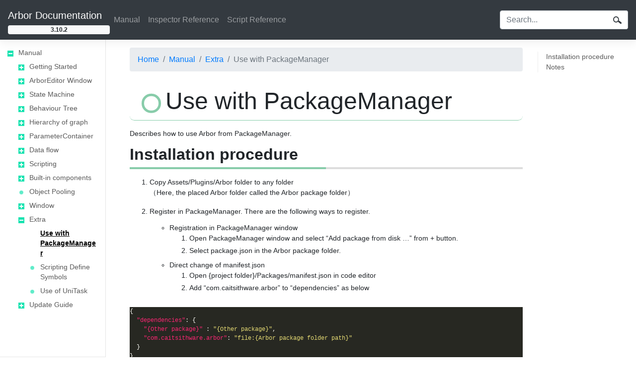

--- FILE ---
content_type: text/html
request_url: https://arbor-docs.caitsithware.com/en/manual/extra/package.html
body_size: 46935
content:


<!DOCTYPE html>
<html lang="en-US"><head>
    <meta charset="utf-8">
    <title>Use with PackageManager | Arbor Documentation</title>
    <link rel="stylesheet" href="../../css/bootstrap.min.css">
    <link rel="stylesheet" href="../../css/bootstrap-dropdown-hover.css">
    <link rel="stylesheet" href="../../css/icomoon/style.css">
    <link rel="stylesheet" href="../../css/style.css">
    
    <link rel="stylesheet" href="../../css/custom.css">
    
    
</head>
<body data-url="/manual/extra/package.html">


<header class="navbar navbar-expand-lg navbar-dark bg-dark bd-navbar">
    <div class="navbar-nav flex-column">
        <a class="navbar-brand" href="../../index.html" aria-label="Arbor Documentation">Arbor Documentation</a>
            <span class="badge bagde-pill badge-light">3.10.2</span>
    </div>
    <button class="navbar-toggler" type="button" data-toggle="collapse" data-target="#navbarSupportedContent" aria-controls="navbarSupportedContent" aria-expanded="false" aria-label="Toggle navigation">
        <span class="navbar-toggler-icon"></span>
    </button>
    <div class="collapse navbar-collapse" id="navbarSupportedContent">
        <div class="navbar-nav bd-navbar-nav flex-row">





    
        <div class="nav-item">
                <a class="nav-link " href="../../manual.html" >Manual</a>
        </div>
    






    
        <div class="nav-item">
                <a class="nav-link " href="../../inspector.html" >Inspector Reference</a>
        </div>
    






    
        <div class="nav-item">
                <a class="nav-link " href="../../scriptreference.html" >Script Reference</a>
        </div>
    

        </div>
        <div class="navbar-nav bd-navbar-nav flex-row ml-md-auto"></div>
        <div class="navbar-nav bd-navbar-nav flex-row">
        </div>
        
            <div class="navbar-nav bd-navbar-nav flex-row text-light">
                <div class="search-form">
                    <form class="form-inline" href="../../search.html" method="get" id="searchBox">
                        <div class="input-group">
                            <input class="form-control" name="q" id="q" type="search" placeholder="Search...">
                            <div class="input-group-append">
                                <button type="submit" class="btn"><div class="search-icon"></div></button>
                            </div>
                        </div>
                    </form>
                </div>
            </div>
        
    </div>
</header><div class="container-fluid">





<div class="row flex-xl-nowrap">
    <div class="col-12 col-md-3 col-xl-2 bd-sidebar">
<ul class="nav bd-nav bd-links" id="side-nav">
        
        
            <li class="bd-toc-item">
                <div class="arrow" data-target="#toc_886c87345c5029cc591288093fe728ee" data-toggle="collapse" aria-expanded="true" area-controls="toc_886c87345c5029cc591288093fe728ee"></div>
                <a class="bd-toc-link" href="../../manual.html">
                    Manual            
                </a>
                <ul class="nav bd-sidenav collapse show" id="toc_886c87345c5029cc591288093fe728ee">
            <li class="bd-toc-item">
                <div class="arrow" data-target="#toc_2d429bfef3affb61dc8f0e8f21f3ddef" data-toggle="collapse" aria-expanded="false" area-controls="toc_2d429bfef3affb61dc8f0e8f21f3ddef"></div>
                <a class="bd-toc-link" href="../../manual/getting-started.html">
                    Getting Started            
                </a>
                <ul class="nav bd-sidenav collapse " id="toc_2d429bfef3affb61dc8f0e8f21f3ddef">
                            <li class="bd-toc-item ">
                                <div class="leafnode"></div>
                                <a class="" href="../../manual/getting-started/about-arbor.html">
                                    About &#34;Arbor 3: FSM &amp; BT Graph Editor&#34;
                                </a>
                            </li>
                            <li class="bd-toc-item ">
                                <div class="leafnode"></div>
                                <a class="" href="../../manual/getting-started/preparation.html">
                                    Preparation for using Arbor
                                </a>
                            </li>
                </ul>
            </li>
            <li class="bd-toc-item">
                <div class="arrow" data-target="#toc_463baa4b7a072569298fa7fd05608f3a" data-toggle="collapse" aria-expanded="false" area-controls="toc_463baa4b7a072569298fa7fd05608f3a"></div>
                <a class="bd-toc-link" href="../../manual/arboreditor.html">
                    ArborEditor Window            
                </a>
                <ul class="nav bd-sidenav collapse " id="toc_463baa4b7a072569298fa7fd05608f3a">
                            <li class="bd-toc-item ">
                                <div class="leafnode"></div>
                                <a class="" href="../../manual/arboreditor/openwindow.html">
                                    Open ArborEditor window
                                </a>
                            </li>
                            <li class="bd-toc-item ">
                                <div class="leafnode"></div>
                                <a class="" href="../../manual/arboreditor/interface.html">
                                    UI description
                                </a>
                            </li>
            <li class="bd-toc-item">
                <div class="arrow" data-target="#toc_791ef6e6b7fd94df47b0b97c66555d3a" data-toggle="collapse" aria-expanded="false" area-controls="toc_791ef6e6b7fd94df47b0b97c66555d3a"></div>
                <a class="bd-toc-link" href="../../manual/arboreditor/nodes.html">
                    Nodes common to graphs            
                </a>
                <ul class="nav bd-sidenav collapse " id="toc_791ef6e6b7fd94df47b0b97c66555d3a">
                            <li class="bd-toc-item ">
                                <div class="leafnode"></div>
                                <a class="" href="../../manual/arboreditor/nodes/comment.html">
                                    Comment node
                                </a>
                            </li>
                            <li class="bd-toc-item ">
                                <div class="leafnode"></div>
                                <a class="" href="../../manual/arboreditor/nodes/group.html">
                                    Group node
                                </a>
                            </li>
                            <li class="bd-toc-item ">
                                <div class="leafnode"></div>
                                <a class="" href="../../manual/arboreditor/nodes/calculator.html">
                                    Calculator node
                                </a>
                            </li>
                </ul>
            </li>
                            <li class="bd-toc-item ">
                                <div class="leafnode"></div>
                                <a class="" href="../../manual/arboreditor/howtouse.html">
                                    Common usage of graph
                                </a>
                            </li>
                </ul>
            </li>
            <li class="bd-toc-item">
                <div class="arrow" data-target="#toc_e2a929ba9a7b60bbf89f564c1e859894" data-toggle="collapse" aria-expanded="false" area-controls="toc_e2a929ba9a7b60bbf89f564c1e859894"></div>
                <a class="bd-toc-link" href="../../manual/statemachine.html">
                    State Machine            
                </a>
                <ul class="nav bd-sidenav collapse " id="toc_e2a929ba9a7b60bbf89f564c1e859894">
                            <li class="bd-toc-item ">
                                <div class="leafnode"></div>
                                <a class="" href="../../manual/statemachine/about-statemachine.html">
                                    What is a State Machine?
                                </a>
                            </li>
                            <li class="bd-toc-item ">
                                <div class="leafnode"></div>
                                <a class="" href="../../manual/statemachine/nodes.html">
                                    Node component
                                </a>
                            </li>
            <li class="bd-toc-item">
                <div class="arrow" data-target="#toc_84206e01b3b6d5c9ba5c2eee6fe6454f" data-toggle="collapse" aria-expanded="false" area-controls="toc_84206e01b3b6d5c9ba5c2eee6fe6454f"></div>
                <a class="bd-toc-link" href="../../manual/statemachine/howtouse.html">
                    How to use State Machine            
                </a>
                <ul class="nav bd-sidenav collapse " id="toc_84206e01b3b6d5c9ba5c2eee6fe6454f">
                            <li class="bd-toc-item ">
                                <div class="leafnode"></div>
                                <a class="" href="../../manual/statemachine/howtouse/addcomponent.html">
                                    Adding ArborFSM component
                                </a>
                            </li>
                            <li class="bd-toc-item ">
                                <div class="leafnode"></div>
                                <a class="" href="../../manual/statemachine/howtouse/opengraph.html">
                                    Open ArborFSM Graph
                                </a>
                            </li>
                            <li class="bd-toc-item ">
                                <div class="leafnode"></div>
                                <a class="" href="../../manual/statemachine/howtouse/state.html">
                                    State
                                </a>
                            </li>
                            <li class="bd-toc-item ">
                                <div class="leafnode"></div>
                                <a class="" href="../../manual/statemachine/howtouse/reroute.html">
                                    Reroute Node
                                </a>
                            </li>
                </ul>
            </li>
                            <li class="bd-toc-item ">
                                <div class="leafnode"></div>
                                <a class="" href="../../manual/statemachine/menu.html">
                                    About each menu
                                </a>
                            </li>
                </ul>
            </li>
            <li class="bd-toc-item">
                <div class="arrow" data-target="#toc_299871041f392aaa7fa6655433af7d2e" data-toggle="collapse" aria-expanded="false" area-controls="toc_299871041f392aaa7fa6655433af7d2e"></div>
                <a class="bd-toc-link" href="../../manual/behaviourtree.html">
                    Behaviour Tree            
                </a>
                <ul class="nav bd-sidenav collapse " id="toc_299871041f392aaa7fa6655433af7d2e">
                            <li class="bd-toc-item ">
                                <div class="leafnode"></div>
                                <a class="" href="../../manual/behaviourtree/about-behaviourtree.html">
                                    What is a Behaviour Tree?
                                </a>
                            </li>
                            <li class="bd-toc-item ">
                                <div class="leafnode"></div>
                                <a class="" href="../../manual/behaviourtree/nodes.html">
                                    Node component
                                </a>
                            </li>
            <li class="bd-toc-item">
                <div class="arrow" data-target="#toc_b0951615c53d1250e7bd0ac4686d557b" data-toggle="collapse" aria-expanded="false" area-controls="toc_b0951615c53d1250e7bd0ac4686d557b"></div>
                <a class="bd-toc-link" href="../../manual/behaviourtree/howtouse.html">
                    How to use Behaviour Tree            
                </a>
                <ul class="nav bd-sidenav collapse " id="toc_b0951615c53d1250e7bd0ac4686d557b">
                            <li class="bd-toc-item ">
                                <div class="leafnode"></div>
                                <a class="" href="../../manual/behaviourtree/howtouse/addcomponent.html">
                                    Adding BehaviourTree component
                                </a>
                            </li>
                            <li class="bd-toc-item ">
                                <div class="leafnode"></div>
                                <a class="" href="../../manual/behaviourtree/howtouse/opengraph.html">
                                    Open BehaviourTree Graph
                                </a>
                            </li>
                            <li class="bd-toc-item ">
                                <div class="leafnode"></div>
                                <a class="" href="../../manual/behaviourtree/howtouse/nodes.html">
                                    Node
                                </a>
                            </li>
                </ul>
            </li>
                            <li class="bd-toc-item ">
                                <div class="leafnode"></div>
                                <a class="" href="../../manual/behaviourtree/menu.html">
                                    About each menu
                                </a>
                            </li>
                </ul>
            </li>
            <li class="bd-toc-item">
                <div class="arrow" data-target="#toc_c3133d8b9119781c6021002f8716cd23" data-toggle="collapse" aria-expanded="false" area-controls="toc_c3133d8b9119781c6021002f8716cd23"></div>
                <a class="bd-toc-link" href="../../manual/subgraph.html">
                    Hierarchy of graph            
                </a>
                <ul class="nav bd-sidenav collapse " id="toc_c3133d8b9119781c6021002f8716cd23">
                            <li class="bd-toc-item ">
                                <div class="leafnode"></div>
                                <a class="" href="../../manual/subgraph/create-subgraph.html">
                                    Create a subgraph
                                </a>
                            </li>
                            <li class="bd-toc-item ">
                                <div class="leafnode"></div>
                                <a class="" href="../../manual/subgraph/argument.html">
                                    Argument of the graph
                                </a>
                            </li>
                </ul>
            </li>
            <li class="bd-toc-item">
                <div class="arrow" data-target="#toc_c3d0f170c3e9febd36a98ac13f6c8240" data-toggle="collapse" aria-expanded="false" area-controls="toc_c3d0f170c3e9febd36a98ac13f6c8240"></div>
                <a class="bd-toc-link" href="../../manual/parametercontainer.html">
                    ParameterContainer            
                </a>
                <ul class="nav bd-sidenav collapse " id="toc_c3d0f170c3e9febd36a98ac13f6c8240">
                            <li class="bd-toc-item ">
                                <div class="leafnode"></div>
                                <a class="" href="../../manual/parametercontainer/addcomponent.html">
                                    Add ParameterContainer component
                                </a>
                            </li>
                            <li class="bd-toc-item ">
                                <div class="leafnode"></div>
                                <a class="" href="../../manual/parametercontainer/editparameter.html">
                                    Edit Parameter
                                </a>
                            </li>
                            <li class="bd-toc-item ">
                                <div class="leafnode"></div>
                                <a class="" href="../../manual/parametercontainer/parameters.html">
                                    Type of parameter
                                </a>
                            </li>
                            <li class="bd-toc-item ">
                                <div class="leafnode"></div>
                                <a class="" href="../../manual/parametercontainer/access.html">
                                    Access to parameters
                                </a>
                            </li>
                            <li class="bd-toc-item ">
                                <div class="leafnode"></div>
                                <a class="" href="../../manual/parametercontainer/globalparametercontainer.html">
                                    GlobalParameterContainer
                                </a>
                            </li>
                            <li class="bd-toc-item ">
                                <div class="leafnode"></div>
                                <a class="" href="../../manual/parametercontainer/relatedscripts.html">
                                    Associated built-in script
                                </a>
                            </li>
                </ul>
            </li>
            <li class="bd-toc-item">
                <div class="arrow" data-target="#toc_239270709527e397a4881b68497eb258" data-toggle="collapse" aria-expanded="false" area-controls="toc_239270709527e397a4881b68497eb258"></div>
                <a class="bd-toc-link" href="../../manual/dataflow.html">
                    Data flow            
                </a>
                <ul class="nav bd-sidenav collapse " id="toc_239270709527e397a4881b68497eb258">
                            <li class="bd-toc-item ">
                                <div class="leafnode"></div>
                                <a class="" href="../../manual/dataflow/about-dataflow.html">
                                    What is a Data Flow?
                                </a>
                            </li>
                            <li class="bd-toc-item ">
                                <div class="leafnode"></div>
                                <a class="" href="../../manual/dataflow/howtouse.html">
                                    How to use data slots
                                </a>
                            </li>
                            <li class="bd-toc-item ">
                                <div class="leafnode"></div>
                                <a class="" href="../../manual/dataflow/calculator.html">
                                    Calculator node
                                </a>
                            </li>
                            <li class="bd-toc-item ">
                                <div class="leafnode"></div>
                                <a class="" href="../../manual/dataflow/list.html">
                                    List (Array)
                                </a>
                            </li>
                            <li class="bd-toc-item ">
                                <div class="leafnode"></div>
                                <a class="" href="../../manual/dataflow/invoke.html">
                                    Invoke Member
                                </a>
                            </li>
                </ul>
            </li>
            <li class="bd-toc-item">
                <div class="arrow" data-target="#toc_842ffa88c0c618ee50753a3a57ec2564" data-toggle="collapse" aria-expanded="false" area-controls="toc_842ffa88c0c618ee50753a3a57ec2564"></div>
                <a class="bd-toc-link" href="../../manual/scripting.html">
                    Scripting            
                </a>
                <ul class="nav bd-sidenav collapse " id="toc_842ffa88c0c618ee50753a3a57ec2564">
                            <li class="bd-toc-item ">
                                <div class="leafnode"></div>
                                <a class="" href="../../manual/scripting/statebehaviour.html">
                                    StateBehaviour
                                </a>
                            </li>
            <li class="bd-toc-item">
                <div class="arrow" data-target="#toc_b0e0554937b10a5d27e267fc1ecb597e" data-toggle="collapse" aria-expanded="false" area-controls="toc_b0e0554937b10a5d27e267fc1ecb597e"></div>
                <a class="bd-toc-link" href="../../manual/scripting/behaviourtree.html">
                    BehaviourTree            
                </a>
                <ul class="nav bd-sidenav collapse " id="toc_b0e0554937b10a5d27e267fc1ecb597e">
                            <li class="bd-toc-item ">
                                <div class="leafnode"></div>
                                <a class="" href="../../manual/scripting/behaviourtree/actionbehaviour.html">
                                    ActionBehaviour
                                </a>
                            </li>
                            <li class="bd-toc-item ">
                                <div class="leafnode"></div>
                                <a class="" href="../../manual/scripting/behaviourtree/decorator.html">
                                    Decorator
                                </a>
                            </li>
                            <li class="bd-toc-item ">
                                <div class="leafnode"></div>
                                <a class="" href="../../manual/scripting/behaviourtree/service.html">
                                    Service
                                </a>
                            </li>
                </ul>
            </li>
                            <li class="bd-toc-item ">
                                <div class="leafnode"></div>
                                <a class="" href="../../manual/scripting/calculator.html">
                                    Calculator
                                </a>
                            </li>
            <li class="bd-toc-item">
                <div class="arrow" data-target="#toc_9e59ed6eb55a49f08c1352c730f88d76" data-toggle="collapse" aria-expanded="false" area-controls="toc_9e59ed6eb55a49f08c1352c730f88d76"></div>
                <a class="bd-toc-link" href="../../manual/scripting/behaviourinterface.html">
                    Behaviour interfaces            
                </a>
                <ul class="nav bd-sidenav collapse " id="toc_9e59ed6eb55a49f08c1352c730f88d76">
                            <li class="bd-toc-item ">
                                <div class="leafnode"></div>
                                <a class="" href="../../manual/scripting/behaviourinterface/INodeBehaviourSerializationCallbackReceiver.html">
                                    INodeBehaviourSerializationCallbackReceiver
                                </a>
                            </li>
                            <li class="bd-toc-item ">
                                <div class="leafnode"></div>
                                <a class="" href="../../manual/scripting/behaviourinterface/INodeGraphContainer.html">
                                    INodeGraphContainer
                                </a>
                            </li>
                </ul>
            </li>
            <li class="bd-toc-item">
                <div class="arrow" data-target="#toc_42f114850c3ed47dd34d2262f52bab12" data-toggle="collapse" aria-expanded="false" area-controls="toc_42f114850c3ed47dd34d2262f52bab12"></div>
                <a class="bd-toc-link" href="../../manual/scripting/behaviourattribute.html">
                    Behaviour attributes            
                </a>
                <ul class="nav bd-sidenav collapse " id="toc_42f114850c3ed47dd34d2262f52bab12">
                            <li class="bd-toc-item ">
                                <div class="leafnode"></div>
                                <a class="" href="../../manual/scripting/behaviourattribute/AddBehaviourMenu.html">
                                    AddBehaviourMenu
                                </a>
                            </li>
                            <li class="bd-toc-item ">
                                <div class="leafnode"></div>
                                <a class="" href="../../manual/scripting/behaviourattribute/HideBehaviour.html">
                                    HideBehaviour
                                </a>
                            </li>
                            <li class="bd-toc-item ">
                                <div class="leafnode"></div>
                                <a class="" href="../../manual/scripting/behaviourattribute/BehaviourTitle.html">
                                    BehaviourTitle
                                </a>
                            </li>
                            <li class="bd-toc-item ">
                                <div class="leafnode"></div>
                                <a class="" href="../../manual/scripting/behaviourattribute/BehaviourHelp.html">
                                    BehaviourHelp
                                </a>
                            </li>
                </ul>
            </li>
            <li class="bd-toc-item">
                <div class="arrow" data-target="#toc_806ba8daae475650efed30bf9fec720e" data-toggle="collapse" aria-expanded="false" area-controls="toc_806ba8daae475650efed30bf9fec720e"></div>
                <a class="bd-toc-link" href="../../manual/scripting/parameterreference.html">
                    Parameter Reference            
                </a>
                <ul class="nav bd-sidenav collapse " id="toc_806ba8daae475650efed30bf9fec720e">
                            <li class="bd-toc-item ">
                                <div class="leafnode"></div>
                                <a class="" href="../../manual/scripting/parameterreference/parameterreference.html">
                                    ParameterReference
                                </a>
                            </li>
                            <li class="bd-toc-item ">
                                <div class="leafnode"></div>
                                <a class="" href="../../manual/scripting/parameterreference/flexiblefield.html">
                                    FlexibleField
                                </a>
                            </li>
                            <li class="bd-toc-item ">
                                <div class="leafnode"></div>
                                <a class="" href="../../manual/scripting/parameterreference/constraint.html">
                                    Type of constraints that reference
                                </a>
                            </li>
                </ul>
            </li>
            <li class="bd-toc-item">
                <div class="arrow" data-target="#toc_d04f681b3830d7d4d01af31b7d856a99" data-toggle="collapse" aria-expanded="false" area-controls="toc_d04f681b3830d7d4d01af31b7d856a99"></div>
                <a class="bd-toc-link" href="../../manual/scripting/dataflow.html">
                    Data flow            
                </a>
                <ul class="nav bd-sidenav collapse " id="toc_d04f681b3830d7d4d01af31b7d856a99">
                            <li class="bd-toc-item ">
                                <div class="leafnode"></div>
                                <a class="" href="../../manual/scripting/dataflow/outputslot.html">
                                    Output slot
                                </a>
                            </li>
                            <li class="bd-toc-item ">
                                <div class="leafnode"></div>
                                <a class="" href="../../manual/scripting/dataflow/inputslot.html">
                                    Input slot
                                </a>
                            </li>
                            <li class="bd-toc-item ">
                                <div class="leafnode"></div>
                                <a class="" href="../../manual/scripting/dataflow/flexiblefield.html">
                                    FlexibleField
                                </a>
                            </li>
                            <li class="bd-toc-item ">
                                <div class="leafnode"></div>
                                <a class="" href="../../manual/scripting/dataflow/constraint.html">
                                    Type constraints of slots
                                </a>
                            </li>
                            <li class="bd-toc-item ">
                                <div class="leafnode"></div>
                                <a class="" href="../../manual/scripting/dataflow/datalink.html">
                                    DataLink attribute
                                </a>
                            </li>
                            <li class="bd-toc-item ">
                                <div class="leafnode"></div>
                                <a class="" href="../../manual/scripting/dataflow/performance.html">
                                    Performance
                                </a>
                            </li>
                </ul>
            </li>
                            <li class="bd-toc-item ">
                                <div class="leafnode"></div>
                                <a class="" href="../../manual/scripting/dataslot.html">
                                    Data Slot
                                </a>
                            </li>
                            <li class="bd-toc-item ">
                                <div class="leafnode"></div>
                                <a class="" href="../../manual/scripting/variable.html">
                                    Variable
                                </a>
                            </li>
                            <li class="bd-toc-item ">
                                <div class="leafnode"></div>
                                <a class="" href="../../manual/scripting/localization.html">
                                    Multilingual editor support
                                </a>
                            </li>
                            <li class="bd-toc-item ">
                                <div class="leafnode"></div>
                                <a class="" href="../../manual/scripting/async_await.html">
                                    async/await
                                </a>
                            </li>
                            <li class="bd-toc-item ">
                                <div class="leafnode"></div>
                                <a class="" href="../../manual/scripting/assemblydefinition.html">
                                    Assembly definitions
                                </a>
                            </li>
                </ul>
            </li>
            <li class="bd-toc-item">
                <div class="arrow" data-target="#toc_1e2876ea4363b2e16a08c2d7d20571f6" data-toggle="collapse" aria-expanded="false" area-controls="toc_1e2876ea4363b2e16a08c2d7d20571f6"></div>
                <a class="bd-toc-link" href="../../manual/builtin.html">
                    Built-in components            
                </a>
                <ul class="nav bd-sidenav collapse " id="toc_1e2876ea4363b2e16a08c2d7d20571f6">
            <li class="bd-toc-item">
                <div class="arrow" data-target="#toc_7872239e5591ec5773800d2e9a7d3692" data-toggle="collapse" aria-expanded="false" area-controls="toc_7872239e5591ec5773800d2e9a7d3692"></div>
                <a class="bd-toc-link" href="../../manual/builtin/agentcontroller.html">
                    AgentController            
                </a>
                <ul class="nav bd-sidenav collapse " id="toc_7872239e5591ec5773800d2e9a7d3692">
                            <li class="bd-toc-item ">
                                <div class="leafnode"></div>
                                <a class="" href="../../manual/builtin/agentcontroller/behaviours.html">
                                    Agent behavior control
                                </a>
                            </li>
                            <li class="bd-toc-item ">
                                <div class="leafnode"></div>
                                <a class="" href="../../manual/builtin/agentcontroller/example.html">
                                    Setup example
                                </a>
                            </li>
                </ul>
            </li>
            <li class="bd-toc-item">
                <div class="arrow" data-target="#toc_6689c35a4a9ab225b69ba95292ae5f32" data-toggle="collapse" aria-expanded="false" area-controls="toc_6689c35a4a9ab225b69ba95292ae5f32"></div>
                <a class="bd-toc-link" href="../../manual/builtin/movingentity.html">
                    MovingEntity            
                </a>
                <ul class="nav bd-sidenav collapse " id="toc_6689c35a4a9ab225b69ba95292ae5f32">
                            <li class="bd-toc-item ">
                                <div class="leafnode"></div>
                                <a class="" href="../../manual/builtin/movingentity/movingentitycharactercontroller.html">
                                    MovingEntityCharacterController
                                </a>
                            </li>
                            <li class="bd-toc-item ">
                                <div class="leafnode"></div>
                                <a class="" href="../../manual/builtin/movingentity/movingentitynavmeshagent.html">
                                    MovingEntityNavMeshAgent
                                </a>
                            </li>
                            <li class="bd-toc-item ">
                                <div class="leafnode"></div>
                                <a class="" href="../../manual/builtin/movingentity/movingentityrigidbody.html">
                                    MovingEntityRigidbody
                                </a>
                            </li>
                            <li class="bd-toc-item ">
                                <div class="leafnode"></div>
                                <a class="" href="../../manual/builtin/movingentity/movingentitytransform.html">
                                    MovingEntityTransform
                                </a>
                            </li>
                </ul>
            </li>
                            <li class="bd-toc-item ">
                                <div class="leafnode"></div>
                                <a class="" href="../../manual/builtin/offmeshlinksettings.html">
                                    OffMeshLinkSettings
                                </a>
                            </li>
                            <li class="bd-toc-item ">
                                <div class="leafnode"></div>
                                <a class="" href="../../manual/builtin/waypoint.html">
                                    Waypoint
                                </a>
                            </li>
                            <li class="bd-toc-item ">
                                <div class="leafnode"></div>
                                <a class="" href="../../manual/builtin/animationtriggereventreceiver.html">
                                    AnimationTriggerEventReceiver
                                </a>
                            </li>
                </ul>
            </li>
                            <li class="bd-toc-item ">
                                <div class="leafnode"></div>
                                <a class="" href="../../manual/objectpooling.html">
                                    Object Pooling
                                </a>
                            </li>
            <li class="bd-toc-item">
                <div class="arrow" data-target="#toc_25f11abe40e8ad85f53044e427004a04" data-toggle="collapse" aria-expanded="false" area-controls="toc_25f11abe40e8ad85f53044e427004a04"></div>
                <a class="bd-toc-link" href="../../manual/window.html">
                    Window            
                </a>
                <ul class="nav bd-sidenav collapse " id="toc_25f11abe40e8ad85f53044e427004a04">
                            <li class="bd-toc-item ">
                                <div class="leafnode"></div>
                                <a class="" href="../../manual/window/behaviourmenu.html">
                                    Behaviour Select Window
                                </a>
                            </li>
                            <li class="bd-toc-item ">
                                <div class="leafnode"></div>
                                <a class="" href="../../manual/window/typeselect.html">
                                    Type Select Window
                                </a>
                            </li>
                            <li class="bd-toc-item ">
                                <div class="leafnode"></div>
                                <a class="" href="../../manual/window/memberselect.html">
                                    Member Select Window
                                </a>
                            </li>
                            <li class="bd-toc-item ">
                                <div class="leafnode"></div>
                                <a class="" href="../../manual/window/welcomewindow.html">
                                    Welcome Window
                                </a>
                            </li>
                </ul>
            </li>
            <li class="bd-toc-item">
                <div class="arrow" data-target="#toc_75d84c2a6a375acaa1874945a2920939" data-toggle="collapse" aria-expanded="true" area-controls="toc_75d84c2a6a375acaa1874945a2920939"></div>
                <a class="bd-toc-link" href="../../manual/extra.html">
                    Extra            
                </a>
                <ul class="nav bd-sidenav collapse show" id="toc_75d84c2a6a375acaa1874945a2920939">
                            <li class="bd-toc-item  active bd-sidenav-active">
                                <div class="leafnode"></div>
                                <a class="active" href="../../manual/extra/package.html">
                                    Use with PackageManager
                                </a>
                            </li>
                            <li class="bd-toc-item ">
                                <div class="leafnode"></div>
                                <a class="" href="../../manual/extra/definesymbols.html">
                                    Scripting Define Symbols
                                </a>
                            </li>
                            <li class="bd-toc-item ">
                                <div class="leafnode"></div>
                                <a class="" href="../../manual/extra/unitask.html">
                                    Use of UniTask
                                </a>
                            </li>
                </ul>
            </li>
            <li class="bd-toc-item">
                <div class="arrow" data-target="#toc_42906d6c7f46406249b87d9c5f537b91" data-toggle="collapse" aria-expanded="false" area-controls="toc_42906d6c7f46406249b87d9c5f537b91"></div>
                <a class="bd-toc-link" href="../../manual/updateguide.html">
                    Update Guide            
                </a>
                <ul class="nav bd-sidenav collapse " id="toc_42906d6c7f46406249b87d9c5f537b91">
                            <li class="bd-toc-item ">
                                <div class="leafnode"></div>
                                <a class="" href="../../manual/updateguide/update3_9.html">
                                    Updating to Arbor 3.9
                                </a>
                            </li>
                            <li class="bd-toc-item ">
                                <div class="leafnode"></div>
                                <a class="" href="../../manual/updateguide/update3_8.html">
                                    Updating to Arbor 3.8
                                </a>
                            </li>
                            <li class="bd-toc-item ">
                                <div class="leafnode"></div>
                                <a class="" href="../../manual/updateguide/update3_7.html">
                                    Updating to Arbor 3.7
                                </a>
                            </li>
                            <li class="bd-toc-item ">
                                <div class="leafnode"></div>
                                <a class="" href="../../manual/updateguide/update3_6.html">
                                    Updating to Arbor 3.6
                                </a>
                            </li>
                </ul>
            </li>
                </ul>
            </li>
        
</ul></div>
    <div class="d-none d-xl-block col-xl-2 bd-toc">
        <nav id="TableOfContents">
  <ul>
    <li><a href="#installation-procedure">Installation procedure</a></li>
    <li><a href="#notes">Notes</a></li>
  </ul>
</nav>
    </div>
    <main class="col-12 col-md-9 col-xl-8 py-md-3 pl-md-5 bd-content" role="main"><nav aria-label="breadcrumb">
    <ol class="breadcrumb">
        
        <li class="breadcrumb-item"><a href="../../index.html">Home </a></li>
        <li class="breadcrumb-item"><a href="../../manual.html">Manual </a></li>
        <li class="breadcrumb-item"><a href="../../manual/extra.html">Extra </a></li>
        <li class="breadcrumb-item active" aria-current="page">Use with PackageManager</li>
    </ol>
</nav><article id="main-content">
<header>
<h1 class="bd-title">Use with PackageManager</h1>
</header>
<section>
<p>Describes how to use Arbor from PackageManager.</p>
<h2 id="installation-procedure">Installation procedure</h2>
<ol>
<li>
<p>Copy Assets/Plugins/Arbor folder to any folder<br>
（Here, the placed Arbor folder called the Arbor package folder）</p>
</li>
<li>
<p>Register in PackageManager.
There are the following ways to register.</p>
<ul>
<li>Registration in PackageManager window
<ol>
<li>Open PackageManager window and select &ldquo;Add package from disk &hellip;&rdquo; from + button.</li>
<li>Select package.json in the Arbor package folder.</li>
</ol>
</li>
<li>Direct change of manifest.json
<ol>
<li>Open {project folder}/Packages/manifest.json in code editor</li>
<li>Add &ldquo;com.caitsithware.arbor&rdquo; to &ldquo;dependencies&rdquo; as below</li>
</ol>
</li>
</ul>
</li>
</ol>
<div class="highlight"><pre style="color:#f8f8f2;background-color:#272822;-moz-tab-size:4;-o-tab-size:4;tab-size:4"><code class="language-json" data-lang="json">{
  <span style="color:#f92672">&#34;dependencies&#34;</span>: {
    <span style="color:#f92672">&#34;{Other package}&#34;</span> : <span style="color:#e6db74">&#34;{Other package}&#34;</span>,
    <span style="color:#f92672">&#34;com.caitsithware.arbor&#34;</span>: <span style="color:#e6db74">&#34;file:{Arbor package folder path}&#34;</span>
  }
}</code></pre></div>
<ul>
<li>When updating, delete the Arbor package folder once and relocate the latest Arbor folder, or arrange the Arbor package folder separately for each version.</li>
</ul>
<h2 id="notes">Notes</h2>
<ul>
<li>
<p>If unintended behavior or exceptions occur in ArborEditor immediately after installation, please reopen the project once.</p>
</li>
<li>
<p>If you change the location of Arbor package folder after registering to PackageManager, it is necessary to redo &ldquo;Installation procedure 2.&rdquo;</p>
</li>
<li>
<p>About version control</p>
<ul>
<li>If you register from PackageManager window, please note that the absolute path is written to manifest.json.<br>
Place the Arbor package folder in repository management, and set its relative path in manifest.json.</li>
<li>PackageManager also supports git, but the act of publishing this asset to a public git server is a violation of the EULA.<br>
If you want to create a repository for packages on git, set the repository to private and ask for access using features such as personal access tokens.</li>
</ul>
</li>
<li>
<p>For more information about PackageManager, refer to <a href="https://docs.unity3d.com/Packages/com.unity.package-manager-ui@2.1/manual/index.html">Unity Manual: PackageManager</a>.</p>
</li>
</ul>

</section></article>

<footer class="navbar navbar-expand-lg navbar-light">
    <div class="navbar-nav navbar-text flex-row">
        &copy; 2018-2024 caitsithware
    </div>
    <div class="navbar-nav flex-row ml-md-auto">
    </div>
</footer></main>
</div>


        </div><script src="../../js/jquery-3.3.1.min.js"></script>
<script src="../../js/jquery.query-parameter.js"></script>
<script src="../../js/bootstrap.bundle.min.js"></script>
<script src="../../js/bootstrap-dropdown-hover.js"></script>
<script src="../../js/headerlink.js"></script>
<script src="../../js/gifffer.min.js"></script>
<script>
$(function() {
    Gifffer();
});
</script>
<script src="../../js/externalblank.js"></script>
<script src="../../js/sidebar.js"></script>
<script src="../../js/searchbox.js"></script>
<script src="../../js/custom.js"></script>
</body>
</html>


--- FILE ---
content_type: text/css
request_url: https://arbor-docs.caitsithware.com/en/css/icomoon/style.css
body_size: 776
content:
@font-face {
  font-family: 'icomoon';
  src:  url('fonts/icomoon.eot?60x7k1');
  src:  url('fonts/icomoon.eot?60x7k1#iefix') format('embedded-opentype'),
    url('fonts/icomoon.ttf?60x7k1') format('truetype'),
    url('fonts/icomoon.woff?60x7k1') format('woff'),
    url('fonts/icomoon.svg?60x7k1#icomoon') format('svg');
  font-weight: normal;
  font-style: normal;
}

[class^="fa-"], [class*=" fa-"] {
  /* use !important to prevent issues with browser extensions that change fonts */
  font-family: 'icomoon' !important;
  speak: none;
  font-style: normal;
  font-weight: normal;
  font-variant: normal;
  text-transform: none;
  line-height: 1;

  /* Better Font Rendering =========== */
  -webkit-font-smoothing: antialiased;
  -moz-osx-font-smoothing: grayscale;
}

.fa-external-link:before {
  content: "\e900";
}
.fa-chain:before {
  content: "\e901";
}


--- FILE ---
content_type: application/javascript
request_url: https://arbor-docs.caitsithware.com/en/js/headerlink.js
body_size: 411
content:
$(function() {
    for(var level=1;level<=4;level++) {
        $("#main-content h"+level+"[id]").each(function() {
            var elem = $(this);
            elem.addClass("header-link-target");
            var div = $("<div>")
            div.text(elem.text());
            var anchor = $("<a>");
            anchor.addClass("header-link");
            anchor.attr("href","#"+elem.attr("id"));
            div.append(anchor);
            elem.empty().append( div );
        });
    }
});

--- FILE ---
content_type: application/javascript
request_url: https://arbor-docs.caitsithware.com/en/js/bootstrap-dropdown-hover.js
body_size: 657
content:
$(function(){
    $('body').on('mouseenter mouseleave',".dropdown.dropdown-hover",function(e) {
        var target = $(e.target);
        var dropdown=target.closest('.dropdown');
        var isHover = dropdown.is(':hover');

        var dropdown_menu = dropdown.children(".dropdown-menu");
        var toggle = $('.dropdown-hover-toggle', dropdown);
        if( isHover ) {
            dropdown_menu.addClass('show');
            toggle.attr('aria-expanded',isHover);
        }
        else {
            setTimeout(function(){
                // console.log("isHover : " + isHover);
                dropdown_menu.removeClass('show');
                toggle.attr('aria-expanded',isHover);
            },50);
        }
    });
});

--- FILE ---
content_type: application/javascript
request_url: https://arbor-docs.caitsithware.com/en/js/externalblank.js
body_size: 163
content:
$(function() {
    var externalLink = $('a[href^="http://"][target!="_blank"],a[href^="https://"][target!="_blank"]');
    if( externalLink[0] ) {
        externalLink.attr('target', '_blank');
        externalLink.attr('rel', 'noopener');
    }
});